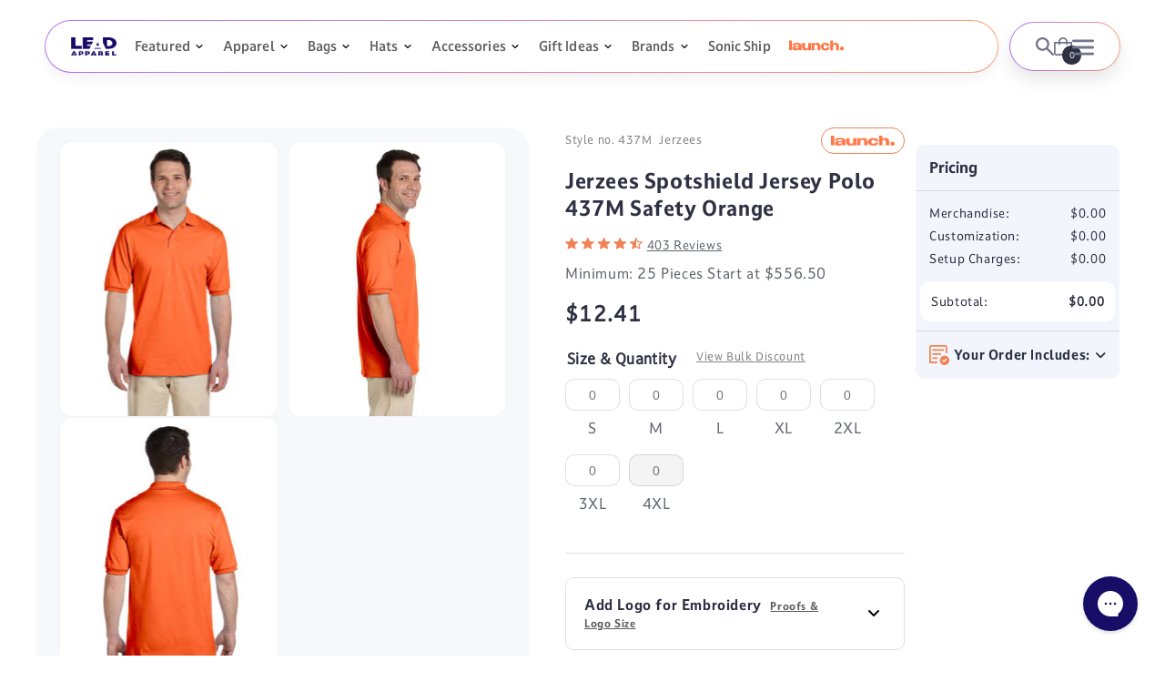

--- FILE ---
content_type: text/html; charset=utf-8
request_url: https://leadapparel.com/apps/reviews/products?url=https:/leadapparel.com/products/jerzees-adult-5-6-oz-spotshield-jersey-polo-437-safety-orange
body_size: 1692
content:
 [ { "@context": "http://schema.org",  "@type": "ProductGroup",  "@id": "https://leadapparel.com/products/jerzees-adult-5-6-oz-spotshield-jersey-polo-437-safety-orange#product_sp_schemaplus", "mainEntityOfPage": { "@type": "WebPage", "@id": "https://leadapparel.com/products/jerzees-adult-5-6-oz-spotshield-jersey-polo-437-safety-orange#webpage_sp_schemaplus", "sdDatePublished": "2026-01-15T05:07-0600", "sdPublisher": { "@context": "http://schema.org", "@type": "Organization", "@id": "https://schemaplus.io", "name": "SchemaPlus App" } }, "additionalProperty": [    { "@type": "PropertyValue", "name" : "Tags", "value": [  "50_EMB",  "Back Neck",  "brand_Jerzees_Men",  "Broder",  "Catalog",  "color_Jerzees_437M",  "embroidery",  "Hi Vis",  "Left Chest",  "Left Sleeve",  "Mens",  "Minimum_25",  "Right Chest",  "Right Sleeve",  "rush:7_day_charge_5",  "turnaround time:12"  ] }   ,{"@type": "PropertyValue", "name" : "Size", "value": [  "S",  "M",  "L",  "XL",  "2XL",  "3XL",  "4XL"  ] }  ,{"@type": "PropertyValue", "name" : "Color", "value": [  "Safety Orange"  ] }  ,{"@type": "PropertyValue", "name" : "Style Number", "value": [  "437M"  ] }   ],     "brand": { "@type": "Brand", "name": "Jerzees",  "url": "https://leadapparel.com/collections/vendors?q=Jerzees"  },  "category":"Polos", "color": "", "depth":"", "height":"", "itemCondition":"http://schema.org/NewCondition", "logo":"", "manufacturer":"", "material": "", "model":"",  "hasVariant": [         { "@type" : "Product",  "name" : "S \/ Safety Orange \/ 437M",   "sku": "437M S SAFETY ORANGE",   "gtin14": "00885306097684", "mpn": "",   "image": "https://leadapparel.com/cdn/shop/products/437_33_p_793246f4-2b01-4fd5-aeea-c8ec06f6f42a.jpg?v=1756206666&width=600",     "description": "5% cotton, 5% polyester; Oxford is 47% cotton; 53% polyester; two-button placket with bottom box stitched reinforcement ; welt-knit collar; SpotShield stain-resistant treatment; back neck tape for a clean, comfortable finish; tagless label ; 1x1 rib knit sleeve bands; pearlized buttons with durable cross-stitching; double-needle stitched bottom hem; seamless body;",  "offers": { "@type": "Offer", "url": "https://leadapparel.com/products/jerzees-adult-5-6-oz-spotshield-jersey-polo-437-safety-orange?variant=40196494458993", "@id": "40196494458993",  "inventoryLevel": { "@type": "QuantitativeValue", "value": "1640" },    "availability": "http://schema.org/InStock",     "price" : 12.41, "priceSpecification": [ { "@type": "UnitPriceSpecification", "price": 12.41, "priceCurrency": "USD" }  ],      "priceCurrency": "USD", "description": "USD-1241-\u003cspan class=money\u003e$12.41\u003c\/span\u003e-\u003cspan class=money\u003e$12.41 USD\u003c\/span\u003e-12.41", "priceValidUntil": "2030-12-21",    "shippingDetails": [  { "@type": "OfferShippingDetails", "shippingRate": { "@type": "MonetaryAmount",    "currency": "USD" }, "shippingDestination": { "@type": "DefinedRegion", "addressCountry": [  ] }, "deliveryTime": { "@type": "ShippingDeliveryTime", "handlingTime": { "@type": "QuantitativeValue", "minValue": "", "maxValue": "", "unitCode": "DAY" }, "transitTime": { "@type": "QuantitativeValue", "minValue": "", "maxValue": "", "unitCode": "DAY" } }  }  ],   "itemCondition":"http://schema.org/NewCondition",  "brand": { "@type": "Brand", "name": "Jerzees",  "url": "https://leadapparel.com/collections/vendors?q=Jerzees"  },  "seller": { "@type": "Organization", "name": "LEAD APPAREL ", "@id": "https://leadapparel.com#organization_sp_schemaplus" } }   },      { "@type" : "Product",  "name" : "M \/ Safety Orange \/ 437M",   "sku": "437M M SAFETY ORANGE",   "gtin14": "00885306097691", "mpn": "",   "image": "https://leadapparel.com/cdn/shop/products/437_33_p_793246f4-2b01-4fd5-aeea-c8ec06f6f42a.jpg?v=1756206666&width=600",     "description": "5% cotton, 5% polyester; Oxford is 47% cotton; 53% polyester; two-button placket with bottom box stitched reinforcement ; welt-knit collar; SpotShield stain-resistant treatment; back neck tape for a clean, comfortable finish; tagless label ; 1x1 rib knit sleeve bands; pearlized buttons with durable cross-stitching; double-needle stitched bottom hem; seamless body;",  "offers": { "@type": "Offer", "url": "https://leadapparel.com/products/jerzees-adult-5-6-oz-spotshield-jersey-polo-437-safety-orange?variant=40196494491761", "@id": "40196494491761",  "inventoryLevel": { "@type": "QuantitativeValue", "value": "3199" },    "availability": "http://schema.org/InStock",     "price" : 12.41, "priceSpecification": [ { "@type": "UnitPriceSpecification", "price": 12.41, "priceCurrency": "USD" }  ],      "priceCurrency": "USD", "description": "USD-1241-\u003cspan class=money\u003e$12.41\u003c\/span\u003e-\u003cspan class=money\u003e$12.41 USD\u003c\/span\u003e-12.41", "priceValidUntil": "2030-12-21",    "shippingDetails": [  { "@type": "OfferShippingDetails", "shippingRate": { "@type": "MonetaryAmount",    "currency": "USD" }, "shippingDestination": { "@type": "DefinedRegion", "addressCountry": [  ] }, "deliveryTime": { "@type": "ShippingDeliveryTime", "handlingTime": { "@type": "QuantitativeValue", "minValue": "", "maxValue": "", "unitCode": "DAY" }, "transitTime": { "@type": "QuantitativeValue", "minValue": "", "maxValue": "", "unitCode": "DAY" } }  }  ],   "itemCondition":"http://schema.org/NewCondition",  "brand": { "@type": "Brand", "name": "Jerzees",  "url": "https://leadapparel.com/collections/vendors?q=Jerzees"  },  "seller": { "@type": "Organization", "name": "LEAD APPAREL ", "@id": "https://leadapparel.com#organization_sp_schemaplus" } }   },      { "@type" : "Product",  "name" : "L \/ Safety Orange \/ 437M",   "sku": "437M L SAFETY ORANGE",   "gtin14": "00885306097707", "mpn": "",   "image": "https://leadapparel.com/cdn/shop/products/437_33_p_793246f4-2b01-4fd5-aeea-c8ec06f6f42a.jpg?v=1756206666&width=600",     "description": "5% cotton, 5% polyester; Oxford is 47% cotton; 53% polyester; two-button placket with bottom box stitched reinforcement ; welt-knit collar; SpotShield stain-resistant treatment; back neck tape for a clean, comfortable finish; tagless label ; 1x1 rib knit sleeve bands; pearlized buttons with durable cross-stitching; double-needle stitched bottom hem; seamless body;",  "offers": { "@type": "Offer", "url": "https://leadapparel.com/products/jerzees-adult-5-6-oz-spotshield-jersey-polo-437-safety-orange?variant=40196494524529", "@id": "40196494524529",  "inventoryLevel": { "@type": "QuantitativeValue", "value": "3655" },    "availability": "http://schema.org/InStock",     "price" : 12.41, "priceSpecification": [ { "@type": "UnitPriceSpecification", "price": 12.41, "priceCurrency": "USD" }  ],      "priceCurrency": "USD", "description": "USD-1241-\u003cspan class=money\u003e$12.41\u003c\/span\u003e-\u003cspan class=money\u003e$12.41 USD\u003c\/span\u003e-12.41", "priceValidUntil": "2030-12-21",    "shippingDetails": [  { "@type": "OfferShippingDetails", "shippingRate": { "@type": "MonetaryAmount",    "currency": "USD" }, "shippingDestination": { "@type": "DefinedRegion", "addressCountry": [  ] }, "deliveryTime": { "@type": "ShippingDeliveryTime", "handlingTime": { "@type": "QuantitativeValue", "minValue": "", "maxValue": "", "unitCode": "DAY" }, "transitTime": { "@type": "QuantitativeValue", "minValue": "", "maxValue": "", "unitCode": "DAY" } }  }  ],   "itemCondition":"http://schema.org/NewCondition",  "brand": { "@type": "Brand", "name": "Jerzees",  "url": "https://leadapparel.com/collections/vendors?q=Jerzees"  },  "seller": { "@type": "Organization", "name": "LEAD APPAREL ", "@id": "https://leadapparel.com#organization_sp_schemaplus" } }   },      { "@type" : "Product",  "name" : "XL \/ Safety Orange \/ 437M",   "sku": "437M XL SAFETY ORANGE",   "gtin14": "00885306097714", "mpn": "",   "image": "https://leadapparel.com/cdn/shop/products/437_33_p_793246f4-2b01-4fd5-aeea-c8ec06f6f42a.jpg?v=1756206666&width=600",     "description": "5% cotton, 5% polyester; Oxford is 47% cotton; 53% polyester; two-button placket with bottom box stitched reinforcement ; welt-knit collar; SpotShield stain-resistant treatment; back neck tape for a clean, comfortable finish; tagless label ; 1x1 rib knit sleeve bands; pearlized buttons with durable cross-stitching; double-needle stitched bottom hem; seamless body;",  "offers": { "@type": "Offer", "url": "https://leadapparel.com/products/jerzees-adult-5-6-oz-spotshield-jersey-polo-437-safety-orange?variant=40196494557297", "@id": "40196494557297",  "inventoryLevel": { "@type": "QuantitativeValue", "value": "2942" },    "availability": "http://schema.org/InStock",     "price" : 12.41, "priceSpecification": [ { "@type": "UnitPriceSpecification", "price": 12.41, "priceCurrency": "USD" }  ],      "priceCurrency": "USD", "description": "USD-1241-\u003cspan class=money\u003e$12.41\u003c\/span\u003e-\u003cspan class=money\u003e$12.41 USD\u003c\/span\u003e-12.41", "priceValidUntil": "2030-12-21",    "shippingDetails": [  { "@type": "OfferShippingDetails", "shippingRate": { "@type": "MonetaryAmount",    "currency": "USD" }, "shippingDestination": { "@type": "DefinedRegion", "addressCountry": [  ] }, "deliveryTime": { "@type": "ShippingDeliveryTime", "handlingTime": { "@type": "QuantitativeValue", "minValue": "", "maxValue": "", "unitCode": "DAY" }, "transitTime": { "@type": "QuantitativeValue", "minValue": "", "maxValue": "", "unitCode": "DAY" } }  }  ],   "itemCondition":"http://schema.org/NewCondition",  "brand": { "@type": "Brand", "name": "Jerzees",  "url": "https://leadapparel.com/collections/vendors?q=Jerzees"  },  "seller": { "@type": "Organization", "name": "LEAD APPAREL ", "@id": "https://leadapparel.com#organization_sp_schemaplus" } }   },      { "@type" : "Product",  "name" : "2XL \/ Safety Orange \/ 437M",   "sku": "437M 2XL SAFETY ORANGE",   "gtin14": "00885306097646", "mpn": "",   "image": "https://leadapparel.com/cdn/shop/products/437_33_p_793246f4-2b01-4fd5-aeea-c8ec06f6f42a.jpg?v=1756206666&width=600",     "description": "5% cotton, 5% polyester; Oxford is 47% cotton; 53% polyester; two-button placket with bottom box stitched reinforcement ; welt-knit collar; SpotShield stain-resistant treatment; back neck tape for a clean, comfortable finish; tagless label ; 1x1 rib knit sleeve bands; pearlized buttons with durable cross-stitching; double-needle stitched bottom hem; seamless body;",  "offers": { "@type": "Offer", "url": "https://leadapparel.com/products/jerzees-adult-5-6-oz-spotshield-jersey-polo-437-safety-orange?variant=40196494590065", "@id": "40196494590065",  "inventoryLevel": { "@type": "QuantitativeValue", "value": "1295" },    "availability": "http://schema.org/InStock",     "price" : 15.67, "priceSpecification": [ { "@type": "UnitPriceSpecification", "price": 15.67, "priceCurrency": "USD" }  ],      "priceCurrency": "USD", "description": "USD-1567-\u003cspan class=money\u003e$15.67\u003c\/span\u003e-\u003cspan class=money\u003e$15.67 USD\u003c\/span\u003e-15.67", "priceValidUntil": "2030-12-21",    "shippingDetails": [  { "@type": "OfferShippingDetails", "shippingRate": { "@type": "MonetaryAmount",    "currency": "USD" }, "shippingDestination": { "@type": "DefinedRegion", "addressCountry": [  ] }, "deliveryTime": { "@type": "ShippingDeliveryTime", "handlingTime": { "@type": "QuantitativeValue", "minValue": "", "maxValue": "", "unitCode": "DAY" }, "transitTime": { "@type": "QuantitativeValue", "minValue": "", "maxValue": "", "unitCode": "DAY" } }  }  ],   "itemCondition":"http://schema.org/NewCondition",  "brand": { "@type": "Brand", "name": "Jerzees",  "url": "https://leadapparel.com/collections/vendors?q=Jerzees"  },  "seller": { "@type": "Organization", "name": "LEAD APPAREL ", "@id": "https://leadapparel.com#organization_sp_schemaplus" } }   },      { "@type" : "Product",  "name" : "3XL \/ Safety Orange \/ 437M",   "sku": "437M 3XL SAFETY ORANGE",   "gtin14": "00885306097653", "mpn": "",   "image": "https://leadapparel.com/cdn/shop/products/437_33_p_793246f4-2b01-4fd5-aeea-c8ec06f6f42a.jpg?v=1756206666&width=600",     "description": "5% cotton, 5% polyester; Oxford is 47% cotton; 53% polyester; two-button placket with bottom box stitched reinforcement ; welt-knit collar; SpotShield stain-resistant treatment; back neck tape for a clean, comfortable finish; tagless label ; 1x1 rib knit sleeve bands; pearlized buttons with durable cross-stitching; double-needle stitched bottom hem; seamless body;",  "offers": { "@type": "Offer", "url": "https://leadapparel.com/products/jerzees-adult-5-6-oz-spotshield-jersey-polo-437-safety-orange?variant=40196494622833", "@id": "40196494622833",  "inventoryLevel": { "@type": "QuantitativeValue", "value": "697" },    "availability": "http://schema.org/InStock",     "price" : 17.41, "priceSpecification": [ { "@type": "UnitPriceSpecification", "price": 17.41, "priceCurrency": "USD" }  ],      "priceCurrency": "USD", "description": "USD-1741-\u003cspan class=money\u003e$17.41\u003c\/span\u003e-\u003cspan class=money\u003e$17.41 USD\u003c\/span\u003e-17.41", "priceValidUntil": "2030-12-21",    "shippingDetails": [  { "@type": "OfferShippingDetails", "shippingRate": { "@type": "MonetaryAmount",    "currency": "USD" }, "shippingDestination": { "@type": "DefinedRegion", "addressCountry": [  ] }, "deliveryTime": { "@type": "ShippingDeliveryTime", "handlingTime": { "@type": "QuantitativeValue", "minValue": "", "maxValue": "", "unitCode": "DAY" }, "transitTime": { "@type": "QuantitativeValue", "minValue": "", "maxValue": "", "unitCode": "DAY" } }  }  ],   "itemCondition":"http://schema.org/NewCondition",  "brand": { "@type": "Brand", "name": "Jerzees",  "url": "https://leadapparel.com/collections/vendors?q=Jerzees"  },  "seller": { "@type": "Organization", "name": "LEAD APPAREL ", "@id": "https://leadapparel.com#organization_sp_schemaplus" } }   },      { "@type" : "Product",  "name" : "4XL \/ Safety Orange \/ 437M",   "sku": "437M 4XL SAFETY ORANGE",   "gtin14": "00885306097660", "mpn": "",   "image": "https://leadapparel.com/cdn/shop/products/437_33_p_793246f4-2b01-4fd5-aeea-c8ec06f6f42a.jpg?v=1756206666&width=600",     "description": "5% cotton, 5% polyester; Oxford is 47% cotton; 53% polyester; two-button placket with bottom box stitched reinforcement ; welt-knit collar; SpotShield stain-resistant treatment; back neck tape for a clean, comfortable finish; tagless label ; 1x1 rib knit sleeve bands; pearlized buttons with durable cross-stitching; double-needle stitched bottom hem; seamless body;",  "offers": { "@type": "Offer", "url": "https://leadapparel.com/products/jerzees-adult-5-6-oz-spotshield-jersey-polo-437-safety-orange?variant=40196494655601", "@id": "40196494655601",  "inventoryLevel": { "@type": "QuantitativeValue", "value": "0" },    "availability": "http://schema.org/OutOfStock",     "price" : 17.41, "priceSpecification": [ { "@type": "UnitPriceSpecification", "price": 17.41, "priceCurrency": "USD" }  ],      "priceCurrency": "USD", "description": "USD-1741-\u003cspan class=money\u003e$17.41\u003c\/span\u003e-\u003cspan class=money\u003e$17.41 USD\u003c\/span\u003e-17.41", "priceValidUntil": "2030-12-21",    "shippingDetails": [  { "@type": "OfferShippingDetails", "shippingRate": { "@type": "MonetaryAmount",    "currency": "USD" }, "shippingDestination": { "@type": "DefinedRegion", "addressCountry": [  ] }, "deliveryTime": { "@type": "ShippingDeliveryTime", "handlingTime": { "@type": "QuantitativeValue", "minValue": "", "maxValue": "", "unitCode": "DAY" }, "transitTime": { "@type": "QuantitativeValue", "minValue": "", "maxValue": "", "unitCode": "DAY" } }  }  ],   "itemCondition":"http://schema.org/NewCondition",  "brand": { "@type": "Brand", "name": "Jerzees",  "url": "https://leadapparel.com/collections/vendors?q=Jerzees"  },  "seller": { "@type": "Organization", "name": "LEAD APPAREL ", "@id": "https://leadapparel.com#organization_sp_schemaplus" } }   }    ],   "productGroupID":"91088453649",  "productionDate":"", "purchaseDate":"", "releaseDate":"",  "review": "",   "sku": null,   "mpn": null,  "weight": { "@type": "QuantitativeValue", "unitCode": "LBR", "value": "" }, "width":"",    "description": "5% cotton, 5% polyester; Oxford is 47% cotton; 53% polyester; two-button placket with bottom box stitched reinforcement ; welt-knit collar; SpotShield stain-resistant treatment; back neck tape for a clean, comfortable finish; tagless label ; 1x1 rib knit sleeve bands; pearlized buttons with durable cross-stitching; double-needle stitched bottom hem; seamless body;",  "image": [      "https:\/\/leadapparel.com\/cdn\/shop\/products\/437_33_p_793246f4-2b01-4fd5-aeea-c8ec06f6f42a.jpg?v=1756206666\u0026width=600"    ,"https:\/\/leadapparel.com\/cdn\/shop\/products\/437_sd_33_p.jpg?v=1756206666\u0026width=600"    ,"https:\/\/leadapparel.com\/cdn\/shop\/products\/437_bk_33_p.jpg?v=1756206666\u0026width=600"      ,"https:\/\/leadapparel.com\/cdn\/shop\/products\/437_33_p_793246f4-2b01-4fd5-aeea-c8ec06f6f42a.jpg?v=1756206666\u0026width=600"    ], "name": "Jerzees Spotshield Jersey Polo 437M Safety Orange", "url": "https://leadapparel.com/products/jerzees-adult-5-6-oz-spotshield-jersey-polo-437-safety-orange" }      ,{ "@context": "http://schema.org", "@type": "BreadcrumbList", "name": "LEAD APPAREL  Breadcrumbs Schema by SchemaPlus", "itemListElement": [  { "@type": "ListItem", "position": 1, "item": { "@id": "https://leadapparel.com/collections", "name": "Products" } }, { "@type": "ListItem", "position": 2, "item": { "@id": "https://leadapparel.com/collections/best-selling-products", "name": "Best Selling Products" } },  { "@type": "ListItem", "position": 3, "item": { "@id": "https://leadapparel.com/products/jerzees-adult-5-6-oz-spotshield-jersey-polo-437-safety-orange#breadcrumb_sp_schemaplus", "name": "Jerzees Spotshield Jersey Polo 437M Safety Orange" } } ] }  ]

--- FILE ---
content_type: text/javascript; charset=utf-8
request_url: https://leadapparel.com/products/jerzees-adult-5-6-oz-spotshield-jersey-polo-437-safety-orange.js
body_size: 1074
content:
{"id":91088453649,"title":"Jerzees Spotshield Jersey Polo 437M Safety Orange","handle":"jerzees-adult-5-6-oz-spotshield-jersey-polo-437-safety-orange","description":"\u003cp\u003e5% cotton, 5% polyester; Oxford is 47% cotton; 53% polyester; two-button placket with bottom box stitched reinforcement ; welt-knit collar; SpotShield stain-resistant treatment; back neck tape for a clean, comfortable finish; tagless label ; 1x1 rib knit sleeve bands; pearlized buttons with durable cross-stitching; double-needle stitched bottom hem; seamless body;\u003c\/p\u003e","published_at":"2018-02-26T19:40:04-06:00","created_at":"2018-02-26T19:40:07-06:00","vendor":"Jerzees","type":"Polos","tags":["50_EMB","Back Neck","brand_Jerzees_Men","Broder","Catalog","color_Jerzees_437M","embroidery","Hi Vis","Left Chest","Left Sleeve","Mens","Minimum_25","Right Chest","Right Sleeve","rush:7_day_charge_5","turnaround time:12"],"price":1241,"price_min":1241,"price_max":1741,"available":true,"price_varies":true,"compare_at_price":1460,"compare_at_price_min":1460,"compare_at_price_max":2048,"compare_at_price_varies":true,"variants":[{"id":40196494458993,"title":"S \/ Safety Orange \/ 437M","option1":"S","option2":"Safety Orange","option3":"437M","sku":"437M S SAFETY ORANGE","requires_shipping":true,"taxable":true,"featured_image":{"id":3751089307761,"product_id":91088453649,"position":1,"created_at":"2018-07-25T18:08:58-05:00","updated_at":"2025-08-26T06:11:06-05:00","alt":"jerzees_437_safety orange_company_logo_polos","width":240,"height":300,"src":"https:\/\/cdn.shopify.com\/s\/files\/1\/0459\/0781\/products\/437_33_p_793246f4-2b01-4fd5-aeea-c8ec06f6f42a.jpg?v=1756206666","variant_ids":[40196494458993,40196494491761,40196494524529,40196494557297,40196494590065,40196494622833,40196494655601]},"available":true,"name":"Jerzees Spotshield Jersey Polo 437M Safety Orange - S \/ Safety Orange \/ 437M","public_title":"S \/ Safety Orange \/ 437M","options":["S","Safety Orange","437M"],"price":1241,"weight":0,"compare_at_price":1460,"inventory_quantity":219,"inventory_management":"shopify","inventory_policy":"deny","barcode":"00885306097684","featured_media":{"alt":"jerzees_437_safety orange_company_logo_polos","id":136957296753,"position":1,"preview_image":{"aspect_ratio":0.8,"height":300,"width":240,"src":"https:\/\/cdn.shopify.com\/s\/files\/1\/0459\/0781\/products\/437_33_p_793246f4-2b01-4fd5-aeea-c8ec06f6f42a.jpg?v=1756206666"}},"requires_selling_plan":false,"selling_plan_allocations":[]},{"id":40196494491761,"title":"M \/ Safety Orange \/ 437M","option1":"M","option2":"Safety Orange","option3":"437M","sku":"437M M SAFETY ORANGE","requires_shipping":true,"taxable":true,"featured_image":{"id":3751089307761,"product_id":91088453649,"position":1,"created_at":"2018-07-25T18:08:58-05:00","updated_at":"2025-08-26T06:11:06-05:00","alt":"jerzees_437_safety orange_company_logo_polos","width":240,"height":300,"src":"https:\/\/cdn.shopify.com\/s\/files\/1\/0459\/0781\/products\/437_33_p_793246f4-2b01-4fd5-aeea-c8ec06f6f42a.jpg?v=1756206666","variant_ids":[40196494458993,40196494491761,40196494524529,40196494557297,40196494590065,40196494622833,40196494655601]},"available":true,"name":"Jerzees Spotshield Jersey Polo 437M Safety Orange - M \/ Safety Orange \/ 437M","public_title":"M \/ Safety Orange \/ 437M","options":["M","Safety Orange","437M"],"price":1241,"weight":1,"compare_at_price":1460,"inventory_quantity":219,"inventory_management":"shopify","inventory_policy":"deny","barcode":"00885306097691","featured_media":{"alt":"jerzees_437_safety orange_company_logo_polos","id":136957296753,"position":1,"preview_image":{"aspect_ratio":0.8,"height":300,"width":240,"src":"https:\/\/cdn.shopify.com\/s\/files\/1\/0459\/0781\/products\/437_33_p_793246f4-2b01-4fd5-aeea-c8ec06f6f42a.jpg?v=1756206666"}},"requires_selling_plan":false,"selling_plan_allocations":[]},{"id":40196494524529,"title":"L \/ Safety Orange \/ 437M","option1":"L","option2":"Safety Orange","option3":"437M","sku":"437M L SAFETY ORANGE","requires_shipping":true,"taxable":true,"featured_image":{"id":3751089307761,"product_id":91088453649,"position":1,"created_at":"2018-07-25T18:08:58-05:00","updated_at":"2025-08-26T06:11:06-05:00","alt":"jerzees_437_safety orange_company_logo_polos","width":240,"height":300,"src":"https:\/\/cdn.shopify.com\/s\/files\/1\/0459\/0781\/products\/437_33_p_793246f4-2b01-4fd5-aeea-c8ec06f6f42a.jpg?v=1756206666","variant_ids":[40196494458993,40196494491761,40196494524529,40196494557297,40196494590065,40196494622833,40196494655601]},"available":true,"name":"Jerzees Spotshield Jersey Polo 437M Safety Orange - L \/ Safety Orange \/ 437M","public_title":"L \/ Safety Orange \/ 437M","options":["L","Safety Orange","437M"],"price":1241,"weight":1,"compare_at_price":1460,"inventory_quantity":219,"inventory_management":"shopify","inventory_policy":"deny","barcode":"00885306097707","featured_media":{"alt":"jerzees_437_safety orange_company_logo_polos","id":136957296753,"position":1,"preview_image":{"aspect_ratio":0.8,"height":300,"width":240,"src":"https:\/\/cdn.shopify.com\/s\/files\/1\/0459\/0781\/products\/437_33_p_793246f4-2b01-4fd5-aeea-c8ec06f6f42a.jpg?v=1756206666"}},"requires_selling_plan":false,"selling_plan_allocations":[]},{"id":40196494557297,"title":"XL \/ Safety Orange \/ 437M","option1":"XL","option2":"Safety Orange","option3":"437M","sku":"437M XL SAFETY ORANGE","requires_shipping":true,"taxable":true,"featured_image":{"id":3751089307761,"product_id":91088453649,"position":1,"created_at":"2018-07-25T18:08:58-05:00","updated_at":"2025-08-26T06:11:06-05:00","alt":"jerzees_437_safety orange_company_logo_polos","width":240,"height":300,"src":"https:\/\/cdn.shopify.com\/s\/files\/1\/0459\/0781\/products\/437_33_p_793246f4-2b01-4fd5-aeea-c8ec06f6f42a.jpg?v=1756206666","variant_ids":[40196494458993,40196494491761,40196494524529,40196494557297,40196494590065,40196494622833,40196494655601]},"available":true,"name":"Jerzees Spotshield Jersey Polo 437M Safety Orange - XL \/ Safety Orange \/ 437M","public_title":"XL \/ Safety Orange \/ 437M","options":["XL","Safety Orange","437M"],"price":1241,"weight":1,"compare_at_price":1460,"inventory_quantity":219,"inventory_management":"shopify","inventory_policy":"deny","barcode":"00885306097714","featured_media":{"alt":"jerzees_437_safety orange_company_logo_polos","id":136957296753,"position":1,"preview_image":{"aspect_ratio":0.8,"height":300,"width":240,"src":"https:\/\/cdn.shopify.com\/s\/files\/1\/0459\/0781\/products\/437_33_p_793246f4-2b01-4fd5-aeea-c8ec06f6f42a.jpg?v=1756206666"}},"requires_selling_plan":false,"selling_plan_allocations":[]},{"id":40196494590065,"title":"2XL \/ Safety Orange \/ 437M","option1":"2XL","option2":"Safety Orange","option3":"437M","sku":"437M 2XL SAFETY ORANGE","requires_shipping":true,"taxable":true,"featured_image":{"id":3751089307761,"product_id":91088453649,"position":1,"created_at":"2018-07-25T18:08:58-05:00","updated_at":"2025-08-26T06:11:06-05:00","alt":"jerzees_437_safety orange_company_logo_polos","width":240,"height":300,"src":"https:\/\/cdn.shopify.com\/s\/files\/1\/0459\/0781\/products\/437_33_p_793246f4-2b01-4fd5-aeea-c8ec06f6f42a.jpg?v=1756206666","variant_ids":[40196494458993,40196494491761,40196494524529,40196494557297,40196494590065,40196494622833,40196494655601]},"available":true,"name":"Jerzees Spotshield Jersey Polo 437M Safety Orange - 2XL \/ Safety Orange \/ 437M","public_title":"2XL \/ Safety Orange \/ 437M","options":["2XL","Safety Orange","437M"],"price":1567,"weight":1,"compare_at_price":1844,"inventory_quantity":219,"inventory_management":"shopify","inventory_policy":"deny","barcode":"00885306097646","featured_media":{"alt":"jerzees_437_safety orange_company_logo_polos","id":136957296753,"position":1,"preview_image":{"aspect_ratio":0.8,"height":300,"width":240,"src":"https:\/\/cdn.shopify.com\/s\/files\/1\/0459\/0781\/products\/437_33_p_793246f4-2b01-4fd5-aeea-c8ec06f6f42a.jpg?v=1756206666"}},"requires_selling_plan":false,"selling_plan_allocations":[]},{"id":40196494622833,"title":"3XL \/ Safety Orange \/ 437M","option1":"3XL","option2":"Safety Orange","option3":"437M","sku":"437M 3XL SAFETY ORANGE","requires_shipping":true,"taxable":true,"featured_image":{"id":3751089307761,"product_id":91088453649,"position":1,"created_at":"2018-07-25T18:08:58-05:00","updated_at":"2025-08-26T06:11:06-05:00","alt":"jerzees_437_safety orange_company_logo_polos","width":240,"height":300,"src":"https:\/\/cdn.shopify.com\/s\/files\/1\/0459\/0781\/products\/437_33_p_793246f4-2b01-4fd5-aeea-c8ec06f6f42a.jpg?v=1756206666","variant_ids":[40196494458993,40196494491761,40196494524529,40196494557297,40196494590065,40196494622833,40196494655601]},"available":true,"name":"Jerzees Spotshield Jersey Polo 437M Safety Orange - 3XL \/ Safety Orange \/ 437M","public_title":"3XL \/ Safety Orange \/ 437M","options":["3XL","Safety Orange","437M"],"price":1741,"weight":1,"compare_at_price":2048,"inventory_quantity":219,"inventory_management":"shopify","inventory_policy":"deny","barcode":"00885306097653","featured_media":{"alt":"jerzees_437_safety orange_company_logo_polos","id":136957296753,"position":1,"preview_image":{"aspect_ratio":0.8,"height":300,"width":240,"src":"https:\/\/cdn.shopify.com\/s\/files\/1\/0459\/0781\/products\/437_33_p_793246f4-2b01-4fd5-aeea-c8ec06f6f42a.jpg?v=1756206666"}},"requires_selling_plan":false,"selling_plan_allocations":[]},{"id":40196494655601,"title":"4XL \/ Safety Orange \/ 437M","option1":"4XL","option2":"Safety Orange","option3":"437M","sku":"437M 4XL SAFETY ORANGE","requires_shipping":true,"taxable":true,"featured_image":{"id":3751089307761,"product_id":91088453649,"position":1,"created_at":"2018-07-25T18:08:58-05:00","updated_at":"2025-08-26T06:11:06-05:00","alt":"jerzees_437_safety orange_company_logo_polos","width":240,"height":300,"src":"https:\/\/cdn.shopify.com\/s\/files\/1\/0459\/0781\/products\/437_33_p_793246f4-2b01-4fd5-aeea-c8ec06f6f42a.jpg?v=1756206666","variant_ids":[40196494458993,40196494491761,40196494524529,40196494557297,40196494590065,40196494622833,40196494655601]},"available":false,"name":"Jerzees Spotshield Jersey Polo 437M Safety Orange - 4XL \/ Safety Orange \/ 437M","public_title":"4XL \/ Safety Orange \/ 437M","options":["4XL","Safety Orange","437M"],"price":1741,"weight":1,"compare_at_price":2048,"inventory_quantity":0,"inventory_management":"shopify","inventory_policy":"deny","barcode":"00885306097660","featured_media":{"alt":"jerzees_437_safety orange_company_logo_polos","id":136957296753,"position":1,"preview_image":{"aspect_ratio":0.8,"height":300,"width":240,"src":"https:\/\/cdn.shopify.com\/s\/files\/1\/0459\/0781\/products\/437_33_p_793246f4-2b01-4fd5-aeea-c8ec06f6f42a.jpg?v=1756206666"}},"requires_selling_plan":false,"selling_plan_allocations":[]}],"images":["\/\/cdn.shopify.com\/s\/files\/1\/0459\/0781\/products\/437_33_p_793246f4-2b01-4fd5-aeea-c8ec06f6f42a.jpg?v=1756206666","\/\/cdn.shopify.com\/s\/files\/1\/0459\/0781\/products\/437_sd_33_p.jpg?v=1756206666","\/\/cdn.shopify.com\/s\/files\/1\/0459\/0781\/products\/437_bk_33_p.jpg?v=1756206666"],"featured_image":"\/\/cdn.shopify.com\/s\/files\/1\/0459\/0781\/products\/437_33_p_793246f4-2b01-4fd5-aeea-c8ec06f6f42a.jpg?v=1756206666","options":[{"name":"Size","position":1,"values":["S","M","L","XL","2XL","3XL","4XL"]},{"name":"Color","position":2,"values":["Safety Orange"]},{"name":"Style Number","position":3,"values":["437M"]}],"url":"\/products\/jerzees-adult-5-6-oz-spotshield-jersey-polo-437-safety-orange","media":[{"alt":"jerzees_437_safety orange_company_logo_polos","id":136957296753,"position":1,"preview_image":{"aspect_ratio":0.8,"height":300,"width":240,"src":"https:\/\/cdn.shopify.com\/s\/files\/1\/0459\/0781\/products\/437_33_p_793246f4-2b01-4fd5-aeea-c8ec06f6f42a.jpg?v=1756206666"},"aspect_ratio":0.8,"height":300,"media_type":"image","src":"https:\/\/cdn.shopify.com\/s\/files\/1\/0459\/0781\/products\/437_33_p_793246f4-2b01-4fd5-aeea-c8ec06f6f42a.jpg?v=1756206666","width":240},{"alt":"jerzees_437_safety orange_company_logo_polos","id":136957329521,"position":2,"preview_image":{"aspect_ratio":0.8,"height":300,"width":240,"src":"https:\/\/cdn.shopify.com\/s\/files\/1\/0459\/0781\/products\/437_sd_33_p.jpg?v=1756206666"},"aspect_ratio":0.8,"height":300,"media_type":"image","src":"https:\/\/cdn.shopify.com\/s\/files\/1\/0459\/0781\/products\/437_sd_33_p.jpg?v=1756206666","width":240},{"alt":"jerzees_437_safety orange_company_logo_polos","id":136957362289,"position":3,"preview_image":{"aspect_ratio":0.8,"height":300,"width":240,"src":"https:\/\/cdn.shopify.com\/s\/files\/1\/0459\/0781\/products\/437_bk_33_p.jpg?v=1756206666"},"aspect_ratio":0.8,"height":300,"media_type":"image","src":"https:\/\/cdn.shopify.com\/s\/files\/1\/0459\/0781\/products\/437_bk_33_p.jpg?v=1756206666","width":240}],"requires_selling_plan":false,"selling_plan_groups":[]}

--- FILE ---
content_type: image/svg+xml
request_url: https://cdn.shopify.com/s/files/1/0459/0781/files/bulk_discount_icon_a9546400-d1f9-4c57-82a7-34e7dbe38374.svg?v=1682604062
body_size: -514
content:
<svg xmlns="http://www.w3.org/2000/svg" width="31.861" height="31.861" viewBox="0 0 31.861 31.861">
  <path id="bulk_discount_icon" data-name="bulk discount icon" d="M12.461,16.4h6.461a1.107,1.107,0,1,0,0-2.213H12.461a1.107,1.107,0,1,0,0,2.213ZM25.205,31.533h6.682a1.061,1.061,0,0,0,1.106-1.106,1.006,1.006,0,0,0-.31-.774,1.124,1.124,0,0,0-.8-.288H25.205a1.124,1.124,0,0,0-.8.288,1.006,1.006,0,0,0-.31.774,1.061,1.061,0,0,0,1.106,1.106Zm0-4.735h6.682a1.107,1.107,0,1,0,0-2.213H25.205a1.107,1.107,0,1,0,0,2.213Zm-9.514,6.284A1.061,1.061,0,0,0,16.8,31.976V29.188h2.788a1.107,1.107,0,1,0,0-2.213H16.8V24.188a1.107,1.107,0,1,0-2.213,0v2.788H11.8a1.107,1.107,0,1,0,0,2.213h2.788v2.788a1.061,1.061,0,0,0,1.106,1.106ZM24.94,18.789a1.073,1.073,0,0,0,1.593,0l1.9-1.9,1.947,1.947a1,1,0,0,0,.774.332,1.17,1.17,0,0,0,.774-.376,1.073,1.073,0,0,0,0-1.593l-1.9-1.9,1.947-1.947a1,1,0,0,0,.332-.774,1.17,1.17,0,0,0-.376-.774,1.073,1.073,0,0,0-1.593,0l-1.9,1.9-1.947-1.947a1,1,0,0,0-.774-.332,1.17,1.17,0,0,0-.774.376,1.073,1.073,0,0,0,0,1.593l1.9,1.9L24.9,17.24a1,1,0,0,0-.332.774,1.17,1.17,0,0,0,.376.774ZM8.655,37.861a2.547,2.547,0,0,1-1.859-.8A2.547,2.547,0,0,1,6,35.206V8.655A2.547,2.547,0,0,1,6.8,6.8,2.547,2.547,0,0,1,8.655,6H35.206a2.547,2.547,0,0,1,1.859.8,2.547,2.547,0,0,1,.8,1.859V35.206a2.722,2.722,0,0,1-2.655,2.655Zm0-2.655H35.206V8.655H8.655Zm0,0v0Z" transform="translate(-6 -6)" fill="#ef8354"/>
</svg>
